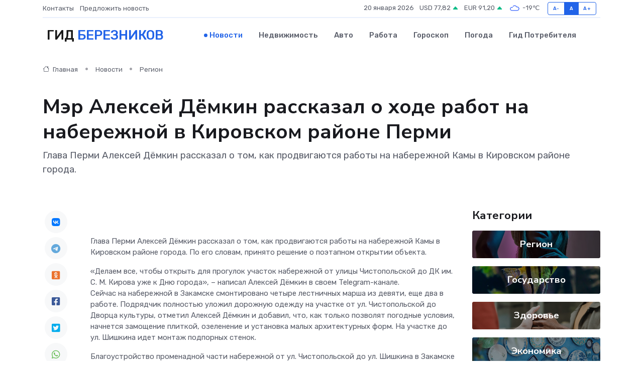

--- FILE ---
content_type: text/html; charset=UTF-8
request_url: https://berezniki-gid.ru/news/region/mer-aleksey-demkin-rasskazal-o-hode-rabot-na-naberezhnoy-v-kirovskom-rayone-permi.htm
body_size: 9114
content:
<!DOCTYPE html>
<html lang="ru">
<head>
	<meta charset="utf-8">
	<meta name="csrf-token" content="74IqlF1hQM4P6sUGxk6lkim2GtAcHEdgAMNFqwax">
    <meta http-equiv="X-UA-Compatible" content="IE=edge">
    <meta name="viewport" content="width=device-width, initial-scale=1">
    <title>​Мэр Алексей Дёмкин рассказал о ходе работ на набережной в Кировском районе Перми - новости Березников</title>
    <meta name="description" property="description" content="Глава Перми Алексей Дёмкин рассказал о том, как продвигаются работы на набережной Камы в Кировском районе города.">
    
    <meta property="fb:pages" content="105958871990207" />
    <link rel="shortcut icon" type="image/x-icon" href="https://berezniki-gid.ru/favicon.svg">
    <link rel="canonical" href="https://berezniki-gid.ru/news/region/mer-aleksey-demkin-rasskazal-o-hode-rabot-na-naberezhnoy-v-kirovskom-rayone-permi.htm">
    <link rel="preconnect" href="https://fonts.gstatic.com">
    <link rel="dns-prefetch" href="https://fonts.googleapis.com">
    <link rel="dns-prefetch" href="https://pagead2.googlesyndication.com">
    <link rel="dns-prefetch" href="https://res.cloudinary.com">
    <link href="https://fonts.googleapis.com/css2?family=Nunito+Sans:wght@400;700&family=Rubik:wght@400;500;700&display=swap" rel="stylesheet">
    <link rel="stylesheet" type="text/css" href="https://berezniki-gid.ru/assets/font-awesome/css/all.min.css">
    <link rel="stylesheet" type="text/css" href="https://berezniki-gid.ru/assets/bootstrap-icons/bootstrap-icons.css">
    <link rel="stylesheet" type="text/css" href="https://berezniki-gid.ru/assets/tiny-slider/tiny-slider.css">
    <link rel="stylesheet" type="text/css" href="https://berezniki-gid.ru/assets/glightbox/css/glightbox.min.css">
    <link rel="stylesheet" type="text/css" href="https://berezniki-gid.ru/assets/plyr/plyr.css">
    <link id="style-switch" rel="stylesheet" type="text/css" href="https://berezniki-gid.ru/assets/css/style.css">
    <link rel="stylesheet" type="text/css" href="https://berezniki-gid.ru/assets/css/style2.css">

    <meta name="twitter:card" content="summary">
    <meta name="twitter:site" content="@mysite">
    <meta name="twitter:title" content="​Мэр Алексей Дёмкин рассказал о ходе работ на набережной в Кировском районе Перми - новости Березников">
    <meta name="twitter:description" content="Глава Перми Алексей Дёмкин рассказал о том, как продвигаются работы на набережной Камы в Кировском районе города.">
    <meta name="twitter:creator" content="@mysite">
    <meta name="twitter:image:src" content="https://berezniki-gid.ru/images/logo.gif">
    <meta name="twitter:domain" content="berezniki-gid.ru">
    <meta name="twitter:card" content="summary_large_image" /><meta name="twitter:image" content="https://berezniki-gid.ru/images/logo.gif">

    <meta property="og:url" content="http://berezniki-gid.ru/news/region/mer-aleksey-demkin-rasskazal-o-hode-rabot-na-naberezhnoy-v-kirovskom-rayone-permi.htm">
    <meta property="og:title" content="​Мэр Алексей Дёмкин рассказал о ходе работ на набережной в Кировском районе Перми - новости Березников">
    <meta property="og:description" content="Глава Перми Алексей Дёмкин рассказал о том, как продвигаются работы на набережной Камы в Кировском районе города.">
    <meta property="og:type" content="website">
    <meta property="og:image" content="https://berezniki-gid.ru/images/logo.gif">
    <meta property="og:locale" content="ru_RU">
    <meta property="og:site_name" content="Гид Березников">
    

    <link rel="image_src" href="https://berezniki-gid.ru/images/logo.gif" />

    <link rel="alternate" type="application/rss+xml" href="https://berezniki-gid.ru/feed" title="Березники: гид, новости, афиша">
        <script async src="https://pagead2.googlesyndication.com/pagead/js/adsbygoogle.js"></script>
    <script>
        (adsbygoogle = window.adsbygoogle || []).push({
            google_ad_client: "ca-pub-0899253526956684",
            enable_page_level_ads: true
        });
    </script>
        
    
    
    
    <script>if (window.top !== window.self) window.top.location.replace(window.self.location.href);</script>
    <script>if(self != top) { top.location=document.location;}</script>

<!-- Google tag (gtag.js) -->
<script async src="https://www.googletagmanager.com/gtag/js?id=G-71VQP5FD0J"></script>
<script>
  window.dataLayer = window.dataLayer || [];
  function gtag(){dataLayer.push(arguments);}
  gtag('js', new Date());

  gtag('config', 'G-71VQP5FD0J');
</script>
</head>
<body>
<script type="text/javascript" > (function(m,e,t,r,i,k,a){m[i]=m[i]||function(){(m[i].a=m[i].a||[]).push(arguments)}; m[i].l=1*new Date();k=e.createElement(t),a=e.getElementsByTagName(t)[0],k.async=1,k.src=r,a.parentNode.insertBefore(k,a)}) (window, document, "script", "https://mc.yandex.ru/metrika/tag.js", "ym"); ym(54006910, "init", {}); ym(86840228, "init", { clickmap:true, trackLinks:true, accurateTrackBounce:true, webvisor:true });</script> <noscript><div><img src="https://mc.yandex.ru/watch/54006910" style="position:absolute; left:-9999px;" alt="" /><img src="https://mc.yandex.ru/watch/86840228" style="position:absolute; left:-9999px;" alt="" /></div></noscript>
<script type="text/javascript">
    new Image().src = "//counter.yadro.ru/hit?r"+escape(document.referrer)+((typeof(screen)=="undefined")?"":";s"+screen.width+"*"+screen.height+"*"+(screen.colorDepth?screen.colorDepth:screen.pixelDepth))+";u"+escape(document.URL)+";h"+escape(document.title.substring(0,150))+";"+Math.random();
</script>
<!-- Rating@Mail.ru counter -->
<script type="text/javascript">
var _tmr = window._tmr || (window._tmr = []);
_tmr.push({id: "3138453", type: "pageView", start: (new Date()).getTime()});
(function (d, w, id) {
  if (d.getElementById(id)) return;
  var ts = d.createElement("script"); ts.type = "text/javascript"; ts.async = true; ts.id = id;
  ts.src = "https://top-fwz1.mail.ru/js/code.js";
  var f = function () {var s = d.getElementsByTagName("script")[0]; s.parentNode.insertBefore(ts, s);};
  if (w.opera == "[object Opera]") { d.addEventListener("DOMContentLoaded", f, false); } else { f(); }
})(document, window, "topmailru-code");
</script><noscript><div>
<img src="https://top-fwz1.mail.ru/counter?id=3138453;js=na" style="border:0;position:absolute;left:-9999px;" alt="Top.Mail.Ru" />
</div></noscript>
<!-- //Rating@Mail.ru counter -->

<header class="navbar-light navbar-sticky header-static">
    <div class="navbar-top d-none d-lg-block small">
        <div class="container">
            <div class="d-md-flex justify-content-between align-items-center my-1">
                <!-- Top bar left -->
                <ul class="nav">
                    <li class="nav-item">
                        <a class="nav-link ps-0" href="https://berezniki-gid.ru/contacts">Контакты</a>
                    </li>
                    <li class="nav-item">
                        <a class="nav-link ps-0" href="https://berezniki-gid.ru/sendnews">Предложить новость</a>
                    </li>
                    
                </ul>
                <!-- Top bar right -->
                <div class="d-flex align-items-center">
                    
                    <ul class="list-inline mb-0 text-center text-sm-end me-3">
						<li class="list-inline-item">
							<span>20 января 2026</span>
						</li>
                        <li class="list-inline-item">
                            <a class="nav-link px-0" href="https://berezniki-gid.ru/currency">
                                <span>USD 77,82 <i class="bi bi-caret-up-fill text-success"></i></span>
                            </a>
						</li>
                        <li class="list-inline-item">
                            <a class="nav-link px-0" href="https://berezniki-gid.ru/currency">
                                <span>EUR 91,20 <i class="bi bi-caret-up-fill text-success"></i></span>
                            </a>
						</li>
						<li class="list-inline-item">
                            <a class="nav-link px-0" href="https://berezniki-gid.ru/pogoda">
                                <svg xmlns="http://www.w3.org/2000/svg" width="25" height="25" viewBox="0 0 30 30"><path fill="#315EFB" fill-rule="evenodd" d="M25.036 13.066a4.948 4.948 0 0 1 0 5.868A4.99 4.99 0 0 1 20.99 21H8.507a4.49 4.49 0 0 1-3.64-1.86 4.458 4.458 0 0 1 0-5.281A4.491 4.491 0 0 1 8.506 12c.686 0 1.37.159 1.996.473a.5.5 0 0 1 .16.766l-.33.399a.502.502 0 0 1-.598.132 2.976 2.976 0 0 0-3.346.608 3.007 3.007 0 0 0 .334 4.532c.527.396 1.177.59 1.836.59H20.94a3.54 3.54 0 0 0 2.163-.711 3.497 3.497 0 0 0 1.358-3.206 3.45 3.45 0 0 0-.706-1.727A3.486 3.486 0 0 0 20.99 12.5c-.07 0-.138.016-.208.02-.328.02-.645.085-.947.192a.496.496 0 0 1-.63-.287 4.637 4.637 0 0 0-.445-.874 4.495 4.495 0 0 0-.584-.733A4.461 4.461 0 0 0 14.998 9.5a4.46 4.46 0 0 0-3.177 1.318 2.326 2.326 0 0 0-.135.147.5.5 0 0 1-.592.131 5.78 5.78 0 0 0-.453-.19.5.5 0 0 1-.21-.79A5.97 5.97 0 0 1 14.998 8a5.97 5.97 0 0 1 4.237 1.757c.398.399.704.85.966 1.319.262-.042.525-.076.79-.076a4.99 4.99 0 0 1 4.045 2.066zM0 0v30V0zm30 0v30V0z"></path></svg>
                                <span>-19&#8451;</span>
                            </a>
						</li>
					</ul>

                    <!-- Font size accessibility START -->
                    <div class="btn-group me-2" role="group" aria-label="font size changer">
                        <input type="radio" class="btn-check" name="fntradio" id="font-sm">
                        <label class="btn btn-xs btn-outline-primary mb-0" for="font-sm">A-</label>

                        <input type="radio" class="btn-check" name="fntradio" id="font-default" checked>
                        <label class="btn btn-xs btn-outline-primary mb-0" for="font-default">A</label>

                        <input type="radio" class="btn-check" name="fntradio" id="font-lg">
                        <label class="btn btn-xs btn-outline-primary mb-0" for="font-lg">A+</label>
                    </div>

                    
                </div>
            </div>
            <!-- Divider -->
            <div class="border-bottom border-2 border-primary opacity-1"></div>
        </div>
    </div>

    <!-- Logo Nav START -->
    <nav class="navbar navbar-expand-lg">
        <div class="container">
            <!-- Logo START -->
            <a class="navbar-brand" href="https://berezniki-gid.ru" style="text-align: end;">
                
                			<span class="ms-2 fs-3 text-uppercase fw-normal">Гид <span style="color: #2163e8;">Березников</span></span>
                            </a>
            <!-- Logo END -->

            <!-- Responsive navbar toggler -->
            <button class="navbar-toggler ms-auto" type="button" data-bs-toggle="collapse"
                data-bs-target="#navbarCollapse" aria-controls="navbarCollapse" aria-expanded="false"
                aria-label="Toggle navigation">
                <span class="text-body h6 d-none d-sm-inline-block">Menu</span>
                <span class="navbar-toggler-icon"></span>
            </button>

            <!-- Main navbar START -->
            <div class="collapse navbar-collapse" id="navbarCollapse">
                <ul class="navbar-nav navbar-nav-scroll mx-auto">
                                        <li class="nav-item"> <a class="nav-link active" href="https://berezniki-gid.ru/news">Новости</a></li>
                                        <li class="nav-item"> <a class="nav-link" href="https://berezniki-gid.ru/realty">Недвижимость</a></li>
                                        <li class="nav-item"> <a class="nav-link" href="https://berezniki-gid.ru/auto">Авто</a></li>
                                        <li class="nav-item"> <a class="nav-link" href="https://berezniki-gid.ru/job">Работа</a></li>
                                        <li class="nav-item"> <a class="nav-link" href="https://berezniki-gid.ru/horoscope">Гороскоп</a></li>
                                        <li class="nav-item"> <a class="nav-link" href="https://berezniki-gid.ru/pogoda">Погода</a></li>
                                        <li class="nav-item"> <a class="nav-link" href="https://berezniki-gid.ru/poleznoe">Гид потребителя</a></li>
                                    </ul>
            </div>
            <!-- Main navbar END -->

            
        </div>
    </nav>
    <!-- Logo Nav END -->
</header>
    <main>
        <!-- =======================
                Main content START -->
        <section class="pt-3 pb-lg-5">
            <div class="container" data-sticky-container>
                <div class="row">
                    <!-- Main Post START -->
                    <div class="col-lg-9">
                        <!-- Categorie Detail START -->
                        <div class="mb-4">
							<nav aria-label="breadcrumb" itemscope itemtype="http://schema.org/BreadcrumbList">
								<ol class="breadcrumb breadcrumb-dots">
									<li class="breadcrumb-item" itemprop="itemListElement" itemscope itemtype="http://schema.org/ListItem">
										<meta itemprop="name" content="Гид Березников">
										<meta itemprop="position" content="1">
										<meta itemprop="item" content="https://berezniki-gid.ru">
										<a itemprop="url" href="https://berezniki-gid.ru">
										<i class="bi bi-house me-1"></i> Главная
										</a>
									</li>
									<li class="breadcrumb-item" itemprop="itemListElement" itemscope itemtype="http://schema.org/ListItem">
										<meta itemprop="name" content="Новости">
										<meta itemprop="position" content="2">
										<meta itemprop="item" content="https://berezniki-gid.ru/news">
										<a itemprop="url" href="https://berezniki-gid.ru/news"> Новости</a>
									</li>
									<li class="breadcrumb-item" aria-current="page" itemprop="itemListElement" itemscope itemtype="http://schema.org/ListItem">
										<meta itemprop="name" content="Регион">
										<meta itemprop="position" content="3">
										<meta itemprop="item" content="https://berezniki-gid.ru/news/region">
										<a itemprop="url" href="https://berezniki-gid.ru/news/region"> Регион</a>
									</li>
									<li aria-current="page" itemprop="itemListElement" itemscope itemtype="http://schema.org/ListItem">
									<meta itemprop="name" content="​Мэр Алексей Дёмкин рассказал о ходе работ на набережной в Кировском районе Перми">
									<meta itemprop="position" content="4" />
									<meta itemprop="item" content="https://berezniki-gid.ru/news/region/mer-aleksey-demkin-rasskazal-o-hode-rabot-na-naberezhnoy-v-kirovskom-rayone-permi.htm">
									</li>
								</ol>
							</nav>
						
                        </div>
                    </div>
                </div>
                <div class="row align-items-center">
                                                        <!-- Content -->
                    <div class="col-md-12 mt-4 mt-md-0">
                                            <h1 class="display-6">​Мэр Алексей Дёмкин рассказал о ходе работ на набережной в Кировском районе Перми</h1>
                        <p class="lead">Глава Перми Алексей Дёмкин рассказал о том, как продвигаются работы на набережной Камы в Кировском районе города.</p>
                    </div>
				                                    </div>
            </div>
        </section>
        <!-- =======================
        Main START -->
        <section class="pt-0">
            <div class="container position-relative" data-sticky-container>
                <div class="row">
                    <!-- Left sidebar START -->
                    <div class="col-md-1">
                        <div class="text-start text-lg-center mb-5" data-sticky data-margin-top="80" data-sticky-for="767">
                            <style>
                                .fa-vk::before {
                                    color: #07f;
                                }
                                .fa-telegram::before {
                                    color: #64a9dc;
                                }
                                .fa-facebook-square::before {
                                    color: #3b5998;
                                }
                                .fa-odnoklassniki-square::before {
                                    color: #eb722e;
                                }
                                .fa-twitter-square::before {
                                    color: #00aced;
                                }
                                .fa-whatsapp::before {
                                    color: #65bc54;
                                }
                                .fa-viber::before {
                                    color: #7b519d;
                                }
                                .fa-moimir svg {
                                    background-color: #168de2;
                                    height: 18px;
                                    width: 18px;
                                    background-size: 18px 18px;
                                    border-radius: 4px;
                                    margin-bottom: 2px;
                                }
                            </style>
                            <ul class="nav text-white-force">
                                <li class="nav-item">
                                    <a class="nav-link icon-md rounded-circle m-1 p-0 fs-5 bg-light" href="https://vk.com/share.php?url=https://berezniki-gid.ru/news/region/mer-aleksey-demkin-rasskazal-o-hode-rabot-na-naberezhnoy-v-kirovskom-rayone-permi.htm&title=​Мэр Алексей Дёмкин рассказал о ходе работ на набережной в Кировском районе Перми - новости Березников&utm_source=share" rel="nofollow" target="_blank">
                                        <i class="fab fa-vk align-middle text-body"></i>
                                    </a>
                                </li>
                                <li class="nav-item">
                                    <a class="nav-link icon-md rounded-circle m-1 p-0 fs-5 bg-light" href="https://t.me/share/url?url=https://berezniki-gid.ru/news/region/mer-aleksey-demkin-rasskazal-o-hode-rabot-na-naberezhnoy-v-kirovskom-rayone-permi.htm&text=​Мэр Алексей Дёмкин рассказал о ходе работ на набережной в Кировском районе Перми - новости Березников&utm_source=share" rel="nofollow" target="_blank">
                                        <i class="fab fa-telegram align-middle text-body"></i>
                                    </a>
                                </li>
                                <li class="nav-item">
                                    <a class="nav-link icon-md rounded-circle m-1 p-0 fs-5 bg-light" href="https://connect.ok.ru/offer?url=https://berezniki-gid.ru/news/region/mer-aleksey-demkin-rasskazal-o-hode-rabot-na-naberezhnoy-v-kirovskom-rayone-permi.htm&title=​Мэр Алексей Дёмкин рассказал о ходе работ на набережной в Кировском районе Перми - новости Березников&utm_source=share" rel="nofollow" target="_blank">
                                        <i class="fab fa-odnoklassniki-square align-middle text-body"></i>
                                    </a>
                                </li>
                                <li class="nav-item">
                                    <a class="nav-link icon-md rounded-circle m-1 p-0 fs-5 bg-light" href="https://www.facebook.com/sharer.php?src=sp&u=https://berezniki-gid.ru/news/region/mer-aleksey-demkin-rasskazal-o-hode-rabot-na-naberezhnoy-v-kirovskom-rayone-permi.htm&title=​Мэр Алексей Дёмкин рассказал о ходе работ на набережной в Кировском районе Перми - новости Березников&utm_source=share" rel="nofollow" target="_blank">
                                        <i class="fab fa-facebook-square align-middle text-body"></i>
                                    </a>
                                </li>
                                <li class="nav-item">
                                    <a class="nav-link icon-md rounded-circle m-1 p-0 fs-5 bg-light" href="https://twitter.com/intent/tweet?text=​Мэр Алексей Дёмкин рассказал о ходе работ на набережной в Кировском районе Перми - новости Березников&url=https://berezniki-gid.ru/news/region/mer-aleksey-demkin-rasskazal-o-hode-rabot-na-naberezhnoy-v-kirovskom-rayone-permi.htm&utm_source=share" rel="nofollow" target="_blank">
                                        <i class="fab fa-twitter-square align-middle text-body"></i>
                                    </a>
                                </li>
                                <li class="nav-item">
                                    <a class="nav-link icon-md rounded-circle m-1 p-0 fs-5 bg-light" href="https://api.whatsapp.com/send?text=​Мэр Алексей Дёмкин рассказал о ходе работ на набережной в Кировском районе Перми - новости Березников https://berezniki-gid.ru/news/region/mer-aleksey-demkin-rasskazal-o-hode-rabot-na-naberezhnoy-v-kirovskom-rayone-permi.htm&utm_source=share" rel="nofollow" target="_blank">
                                        <i class="fab fa-whatsapp align-middle text-body"></i>
                                    </a>
                                </li>
                                <li class="nav-item">
                                    <a class="nav-link icon-md rounded-circle m-1 p-0 fs-5 bg-light" href="viber://forward?text=​Мэр Алексей Дёмкин рассказал о ходе работ на набережной в Кировском районе Перми - новости Березников https://berezniki-gid.ru/news/region/mer-aleksey-demkin-rasskazal-o-hode-rabot-na-naberezhnoy-v-kirovskom-rayone-permi.htm&utm_source=share" rel="nofollow" target="_blank">
                                        <i class="fab fa-viber align-middle text-body"></i>
                                    </a>
                                </li>
                                <li class="nav-item">
                                    <a class="nav-link icon-md rounded-circle m-1 p-0 fs-5 bg-light" href="https://connect.mail.ru/share?url=https://berezniki-gid.ru/news/region/mer-aleksey-demkin-rasskazal-o-hode-rabot-na-naberezhnoy-v-kirovskom-rayone-permi.htm&title=​Мэр Алексей Дёмкин рассказал о ходе работ на набережной в Кировском районе Перми - новости Березников&utm_source=share" rel="nofollow" target="_blank">
                                        <i class="fab fa-moimir align-middle text-body"><svg viewBox='0 0 24 24' xmlns='http://www.w3.org/2000/svg'><path d='M8.889 9.667a1.333 1.333 0 100-2.667 1.333 1.333 0 000 2.667zm6.222 0a1.333 1.333 0 100-2.667 1.333 1.333 0 000 2.667zm4.77 6.108l-1.802-3.028a.879.879 0 00-1.188-.307.843.843 0 00-.313 1.166l.214.36a6.71 6.71 0 01-4.795 1.996 6.711 6.711 0 01-4.792-1.992l.217-.364a.844.844 0 00-.313-1.166.878.878 0 00-1.189.307l-1.8 3.028a.844.844 0 00.312 1.166.88.88 0 001.189-.307l.683-1.147a8.466 8.466 0 005.694 2.18 8.463 8.463 0 005.698-2.184l.685 1.151a.873.873 0 001.189.307.844.844 0 00.312-1.166z' fill='#FFF' fill-rule='evenodd'/></svg></i>
                                    </a>
                                </li>
                                
                            </ul>
                        </div>
                    </div>
                    <!-- Left sidebar END -->

                    <!-- Main Content START -->
                    <div class="col-md-10 col-lg-8 mb-5">
                        <div class="mb-4">
                                                    </div>
                        <div itemscope itemtype="http://schema.org/NewsArticle">
                            <meta itemprop="headline" content="​Мэр Алексей Дёмкин рассказал о ходе работ на набережной в Кировском районе Перми">
                            <meta itemprop="identifier" content="https://berezniki-gid.ru/12221">
                            <span itemprop="articleBody"><br>

<p> Глава Перми Алексей Дёмкин рассказал о том, как продвигаются работы на набережной Камы в Кировском районе города. По его словам, принято решение о поэтапном открытии объекта. <br> </p> «Делаем все, чтобы открыть для прогулок участок набережной от улицы Чистопольской до ДК им. С. М. Кирова уже к Дню города», – написал Алексей Дёмкин в своем Telegram-канале. <p> Сейчас на набережной в Закамске смонтировано четыре лестничных марша из девяти, еще два в работе. Подрядчик полностью уложил дорожную одежду на участке от ул. Чистопольской до Дворца культуры, отметил Алексей Дёмкин и добавил, что, как только позволят погодные условия, начнется замощение плиткой, озеленение и установка малых архитектурных форм. На участке до ул. Шишкина идет монтаж подпорных стенок. </p> Благоустройство променадной части набережной от ул. Чистопольской до ул. Шишкина в Закамске выполняет ООО «ТехДорГрупп». На участке восстановят освещение, обустроят детскую площадку, спортивную и пляжную зоны, организуют места для размещения кафе и торговых точек. На набережной появится архитектурная подсветка. Завершить работы планируется осенью 2023 года. <p>  Фото: Алексей Дёмкин // Telegram.  </p></span>
                        </div>
                                                                        <div><a href="https://www.business-class.su/news/2023/03/16/mer-aleksei-demkin-rasskazal-o-hode-rabot-na-naberezhnoi-v-kirovskom-raione-permi" target="_blank" rel="author">Источник</a></div>
                                                                        <div class="col-12 mt-3"><a href="https://berezniki-gid.ru/sendnews">Предложить новость</a></div>
                        <div class="col-12 mt-5">
                            <h2 class="my-3">Последние новости</h2>
                            <div class="row gy-4">
                                <!-- Card item START -->
<div class="col-sm-6">
    <div class="card" itemscope="" itemtype="http://schema.org/BlogPosting">
        <!-- Card img -->
        <div class="position-relative">
                        <img class="card-img" src="https://res.cloudinary.com/dyz1zmvhk/image/upload/c_fill,w_420,h_315,q_auto,g_face/husq7xacfimnpixcds4f" alt="Ремонт или замена: что выгоднее для блока питания" itemprop="image">
                    </div>
        <div class="card-body px-0 pt-3" itemprop="name">
            <h4 class="card-title" itemprop="headline"><a href="https://berezniki-gid.ru/news/ekonomika/remont-ili-zamena-chto-vygodnee-dlya-bloka-pitaniya.htm"
                    class="btn-link text-reset fw-bold" itemprop="url">Ремонт или замена: что выгоднее для блока питания</a></h4>
            <p class="card-text" itemprop="articleBody">Считаем реальные затраты и ищем баланс между экономией и надёжностью</p>
        </div>
        <meta itemprop="author" content="Редактор"/>
        <meta itemscope itemprop="mainEntityOfPage" itemType="https://schema.org/WebPage" itemid="https://berezniki-gid.ru/news/ekonomika/remont-ili-zamena-chto-vygodnee-dlya-bloka-pitaniya.htm"/>
        <meta itemprop="dateModified" content="2025-09-24"/>
        <meta itemprop="datePublished" content="2025-09-24"/>
    </div>
</div>
<!-- Card item END -->
<!-- Card item START -->
<div class="col-sm-6">
    <div class="card" itemscope="" itemtype="http://schema.org/BlogPosting">
        <!-- Card img -->
        <div class="position-relative">
                        <img class="card-img" src="https://res.cloudinary.com/dyz1zmvhk/image/upload/c_fill,w_420,h_315,q_auto,g_face/lkqzygxsfnmeqyi9emib" alt="Самостоятельный ремонт частотного преобразователя: что реально сделать дома?" itemprop="image">
                    </div>
        <div class="card-body px-0 pt-3" itemprop="name">
            <h4 class="card-title" itemprop="headline"><a href="https://berezniki-gid.ru/news/ekonomika/samostoyatelnyy-remont-chastotnogo-preobrazovatelya-chto-realno-sdelat-doma.htm"
                    class="btn-link text-reset fw-bold" itemprop="url">Самостоятельный ремонт частотного преобразователя: что реально сделать дома?</a></h4>
            <p class="card-text" itemprop="articleBody">Можно ли вдохнуть жизнь в «частотник» без мастерской? Рассказываем, какие поломки реально устранить своими руками</p>
        </div>
        <meta itemprop="author" content="Редактор"/>
        <meta itemscope itemprop="mainEntityOfPage" itemType="https://schema.org/WebPage" itemid="https://berezniki-gid.ru/news/ekonomika/samostoyatelnyy-remont-chastotnogo-preobrazovatelya-chto-realno-sdelat-doma.htm"/>
        <meta itemprop="dateModified" content="2025-07-01"/>
        <meta itemprop="datePublished" content="2025-07-01"/>
    </div>
</div>
<!-- Card item END -->
<!-- Card item START -->
<div class="col-sm-6">
    <div class="card" itemscope="" itemtype="http://schema.org/BlogPosting">
        <!-- Card img -->
        <div class="position-relative">
                        <img class="card-img" src="https://res.cloudinary.com/dyz1zmvhk/image/upload/c_fill,w_420,h_315,q_auto,g_face/l9gptbxj92ywhxbej8ku" alt="Ремонт Дворца культуры «Мечта» продолжается" itemprop="image">
                    </div>
        <div class="card-body px-0 pt-3" itemprop="name">
            <h4 class="card-title" itemprop="headline"><a href="https://berezniki-gid.ru/news/region/remont-dvorca-kultury-mechta-prodolzhaetsya.htm"
                    class="btn-link text-reset fw-bold" itemprop="url">Ремонт Дворца культуры «Мечта» продолжается</a></h4>
            <p class="card-text" itemprop="articleBody">Руководители окружной администрации и депутаты Думы Кунгурского округа встретились с подрядчиком, чтобы узнать, какие работы ведутся сейчас по ремонту Дворца культуры «Мечта».</p>
        </div>
        <meta itemprop="author" content="Редактор"/>
        <meta itemscope itemprop="mainEntityOfPage" itemType="https://schema.org/WebPage" itemid="https://berezniki-gid.ru/news/region/remont-dvorca-kultury-mechta-prodolzhaetsya.htm"/>
        <meta itemprop="dateModified" content="2025-04-06"/>
        <meta itemprop="datePublished" content="2025-04-06"/>
    </div>
</div>
<!-- Card item END -->
<!-- Card item START -->
<div class="col-sm-6">
    <div class="card" itemscope="" itemtype="http://schema.org/BlogPosting">
        <!-- Card img -->
        <div class="position-relative">
            <img class="card-img" src="https://res.cloudinary.com/dzttx7cpc/image/upload/c_fill,w_420,h_315,q_auto,g_face/r7veu3ey8cqaawwwsw5m" alt="Пошаговое руководство: как грамотно оформить первый микрозайм" itemprop="image">
        </div>
        <div class="card-body px-0 pt-3" itemprop="name">
            <h4 class="card-title" itemprop="headline"><a href="https://simferopol-gid.ru/news/ekonomika/poshagovoe-rukovodstvo-kak-gramotno-oformit-pervyy-mikrozaym.htm" class="btn-link text-reset fw-bold" itemprop="url">Пошаговое руководство: как грамотно оформить первый микрозайм</a></h4>
            <p class="card-text" itemprop="articleBody">Как взять кредит с умом и не пожалеть об этом спустя пару месяцев</p>
        </div>
        <meta itemprop="author" content="Редактор"/>
        <meta itemscope itemprop="mainEntityOfPage" itemType="https://schema.org/WebPage" itemid="https://simferopol-gid.ru/news/ekonomika/poshagovoe-rukovodstvo-kak-gramotno-oformit-pervyy-mikrozaym.htm"/>
        <meta itemprop="dateModified" content="2026-01-20"/>
        <meta itemprop="datePublished" content="2026-01-20"/>
    </div>
</div>
<!-- Card item END -->
                            </div>
                        </div>
						<div class="col-12 bg-primary bg-opacity-10 p-2 mt-3 rounded">
							Здесь вы найдете свежие и актуальные <a href="https://chistopol-gid.ru">новости в Чистополе</a>, охватывающие все важные события в городе
						</div>
                        <!-- Comments START -->
                        <div class="mt-5">
                            <h3>Комментарии (0)</h3>
                        </div>
                        <!-- Comments END -->
                        <!-- Reply START -->
                        <div>
                            <h3>Добавить комментарий</h3>
                            <small>Ваш email не публикуется. Обязательные поля отмечены *</small>
                            <form class="row g-3 mt-2">
                                <div class="col-md-6">
                                    <label class="form-label">Имя *</label>
                                    <input type="text" class="form-control" aria-label="First name">
                                </div>
                                <div class="col-md-6">
                                    <label class="form-label">Email *</label>
                                    <input type="email" class="form-control">
                                </div>
                                <div class="col-12">
                                    <label class="form-label">Текст комментария *</label>
                                    <textarea class="form-control" rows="3"></textarea>
                                </div>
                                <div class="col-12">
                                    <button type="submit" class="btn btn-primary">Оставить комментарий</button>
                                </div>
                            </form>
                        </div>
                        <!-- Reply END -->
                    </div>
                    <!-- Main Content END -->
                    <!-- Right sidebar START -->
                    <div class="col-lg-3 d-none d-lg-block">
                        <div data-sticky data-margin-top="80" data-sticky-for="991">
                            <!-- Categories -->
                            <div>
                                <h4 class="mb-3">Категории</h4>
                                                                    <!-- Category item -->
                                    <div class="text-center mb-3 card-bg-scale position-relative overflow-hidden rounded"
                                        style="background-image:url(https://berezniki-gid.ru/assets/images/blog/4by3/08.jpg); background-position: center left; background-size: cover;">
                                        <div class="bg-dark-overlay-4 p-3">
                                            <a href="https://berezniki-gid.ru/news/region"
                                                class="stretched-link btn-link fw-bold text-white h5">Регион</a>
                                        </div>
                                    </div>
                                                                    <!-- Category item -->
                                    <div class="text-center mb-3 card-bg-scale position-relative overflow-hidden rounded"
                                        style="background-image:url(https://berezniki-gid.ru/assets/images/blog/4by3/06.jpg); background-position: center left; background-size: cover;">
                                        <div class="bg-dark-overlay-4 p-3">
                                            <a href="https://berezniki-gid.ru/news/gosudarstvo"
                                                class="stretched-link btn-link fw-bold text-white h5">Государство</a>
                                        </div>
                                    </div>
                                                                    <!-- Category item -->
                                    <div class="text-center mb-3 card-bg-scale position-relative overflow-hidden rounded"
                                        style="background-image:url(https://berezniki-gid.ru/assets/images/blog/4by3/09.jpg); background-position: center left; background-size: cover;">
                                        <div class="bg-dark-overlay-4 p-3">
                                            <a href="https://berezniki-gid.ru/news/zdorove"
                                                class="stretched-link btn-link fw-bold text-white h5">Здоровье</a>
                                        </div>
                                    </div>
                                                                    <!-- Category item -->
                                    <div class="text-center mb-3 card-bg-scale position-relative overflow-hidden rounded"
                                        style="background-image:url(https://berezniki-gid.ru/assets/images/blog/4by3/02.jpg); background-position: center left; background-size: cover;">
                                        <div class="bg-dark-overlay-4 p-3">
                                            <a href="https://berezniki-gid.ru/news/ekonomika"
                                                class="stretched-link btn-link fw-bold text-white h5">Экономика</a>
                                        </div>
                                    </div>
                                                                    <!-- Category item -->
                                    <div class="text-center mb-3 card-bg-scale position-relative overflow-hidden rounded"
                                        style="background-image:url(https://berezniki-gid.ru/assets/images/blog/4by3/08.jpg); background-position: center left; background-size: cover;">
                                        <div class="bg-dark-overlay-4 p-3">
                                            <a href="https://berezniki-gid.ru/news/politika"
                                                class="stretched-link btn-link fw-bold text-white h5">Политика</a>
                                        </div>
                                    </div>
                                                                    <!-- Category item -->
                                    <div class="text-center mb-3 card-bg-scale position-relative overflow-hidden rounded"
                                        style="background-image:url(https://berezniki-gid.ru/assets/images/blog/4by3/05.jpg); background-position: center left; background-size: cover;">
                                        <div class="bg-dark-overlay-4 p-3">
                                            <a href="https://berezniki-gid.ru/news/nauka-i-obrazovanie"
                                                class="stretched-link btn-link fw-bold text-white h5">Наука и Образование</a>
                                        </div>
                                    </div>
                                                                    <!-- Category item -->
                                    <div class="text-center mb-3 card-bg-scale position-relative overflow-hidden rounded"
                                        style="background-image:url(https://berezniki-gid.ru/assets/images/blog/4by3/02.jpg); background-position: center left; background-size: cover;">
                                        <div class="bg-dark-overlay-4 p-3">
                                            <a href="https://berezniki-gid.ru/news/proisshestviya"
                                                class="stretched-link btn-link fw-bold text-white h5">Происшествия</a>
                                        </div>
                                    </div>
                                                                    <!-- Category item -->
                                    <div class="text-center mb-3 card-bg-scale position-relative overflow-hidden rounded"
                                        style="background-image:url(https://berezniki-gid.ru/assets/images/blog/4by3/08.jpg); background-position: center left; background-size: cover;">
                                        <div class="bg-dark-overlay-4 p-3">
                                            <a href="https://berezniki-gid.ru/news/religiya"
                                                class="stretched-link btn-link fw-bold text-white h5">Религия</a>
                                        </div>
                                    </div>
                                                                    <!-- Category item -->
                                    <div class="text-center mb-3 card-bg-scale position-relative overflow-hidden rounded"
                                        style="background-image:url(https://berezniki-gid.ru/assets/images/blog/4by3/03.jpg); background-position: center left; background-size: cover;">
                                        <div class="bg-dark-overlay-4 p-3">
                                            <a href="https://berezniki-gid.ru/news/kultura"
                                                class="stretched-link btn-link fw-bold text-white h5">Культура</a>
                                        </div>
                                    </div>
                                                                    <!-- Category item -->
                                    <div class="text-center mb-3 card-bg-scale position-relative overflow-hidden rounded"
                                        style="background-image:url(https://berezniki-gid.ru/assets/images/blog/4by3/02.jpg); background-position: center left; background-size: cover;">
                                        <div class="bg-dark-overlay-4 p-3">
                                            <a href="https://berezniki-gid.ru/news/sport"
                                                class="stretched-link btn-link fw-bold text-white h5">Спорт</a>
                                        </div>
                                    </div>
                                                                    <!-- Category item -->
                                    <div class="text-center mb-3 card-bg-scale position-relative overflow-hidden rounded"
                                        style="background-image:url(https://berezniki-gid.ru/assets/images/blog/4by3/01.jpg); background-position: center left; background-size: cover;">
                                        <div class="bg-dark-overlay-4 p-3">
                                            <a href="https://berezniki-gid.ru/news/obschestvo"
                                                class="stretched-link btn-link fw-bold text-white h5">Общество</a>
                                        </div>
                                    </div>
                                                            </div>
                        </div>
                    </div>
                    <!-- Right sidebar END -->
                </div>
        </section>
    </main>
<footer class="bg-dark pt-5">
    
    <!-- Footer copyright START -->
    <div class="bg-dark-overlay-3 mt-5">
        <div class="container">
            <div class="row align-items-center justify-content-md-between py-4">
                <div class="col-md-6">
                    <!-- Copyright -->
                    <div class="text-center text-md-start text-primary-hover text-muted">
                        &#169;2026 Березники. Все права защищены.
                    </div>
                </div>
                
            </div>
        </div>
    </div>
    <!-- Footer copyright END -->
    <script type="application/ld+json">
        {"@context":"https:\/\/schema.org","@type":"Organization","name":"\u0411\u0435\u0440\u0435\u0437\u043d\u0438\u043a\u0438 - \u0433\u0438\u0434, \u043d\u043e\u0432\u043e\u0441\u0442\u0438, \u0430\u0444\u0438\u0448\u0430","url":"https:\/\/berezniki-gid.ru","sameAs":["https:\/\/vk.com\/public208028446","https:\/\/t.me\/berezniki_gid"]}
    </script>
</footer>
<!-- Back to top -->
<div class="back-top"><i class="bi bi-arrow-up-short"></i></div>
<script src="https://berezniki-gid.ru/assets/bootstrap/js/bootstrap.bundle.min.js"></script>
<script src="https://berezniki-gid.ru/assets/tiny-slider/tiny-slider.js"></script>
<script src="https://berezniki-gid.ru/assets/sticky-js/sticky.min.js"></script>
<script src="https://berezniki-gid.ru/assets/glightbox/js/glightbox.min.js"></script>
<script src="https://berezniki-gid.ru/assets/plyr/plyr.js"></script>
<script src="https://berezniki-gid.ru/assets/js/functions.js"></script>
<script src="https://yastatic.net/share2/share.js" async></script>
<script defer src="https://static.cloudflareinsights.com/beacon.min.js/vcd15cbe7772f49c399c6a5babf22c1241717689176015" integrity="sha512-ZpsOmlRQV6y907TI0dKBHq9Md29nnaEIPlkf84rnaERnq6zvWvPUqr2ft8M1aS28oN72PdrCzSjY4U6VaAw1EQ==" data-cf-beacon='{"version":"2024.11.0","token":"c9e3ee5c221a4bc88d843a9f3f05dad5","r":1,"server_timing":{"name":{"cfCacheStatus":true,"cfEdge":true,"cfExtPri":true,"cfL4":true,"cfOrigin":true,"cfSpeedBrain":true},"location_startswith":null}}' crossorigin="anonymous"></script>
</body>
</html>


--- FILE ---
content_type: text/html; charset=utf-8
request_url: https://www.google.com/recaptcha/api2/aframe
body_size: 249
content:
<!DOCTYPE HTML><html><head><meta http-equiv="content-type" content="text/html; charset=UTF-8"></head><body><script nonce="IsgtYCa_Ajr33MRCZMD-WA">/** Anti-fraud and anti-abuse applications only. See google.com/recaptcha */ try{var clients={'sodar':'https://pagead2.googlesyndication.com/pagead/sodar?'};window.addEventListener("message",function(a){try{if(a.source===window.parent){var b=JSON.parse(a.data);var c=clients[b['id']];if(c){var d=document.createElement('img');d.src=c+b['params']+'&rc='+(localStorage.getItem("rc::a")?sessionStorage.getItem("rc::b"):"");window.document.body.appendChild(d);sessionStorage.setItem("rc::e",parseInt(sessionStorage.getItem("rc::e")||0)+1);localStorage.setItem("rc::h",'1768934391202');}}}catch(b){}});window.parent.postMessage("_grecaptcha_ready", "*");}catch(b){}</script></body></html>